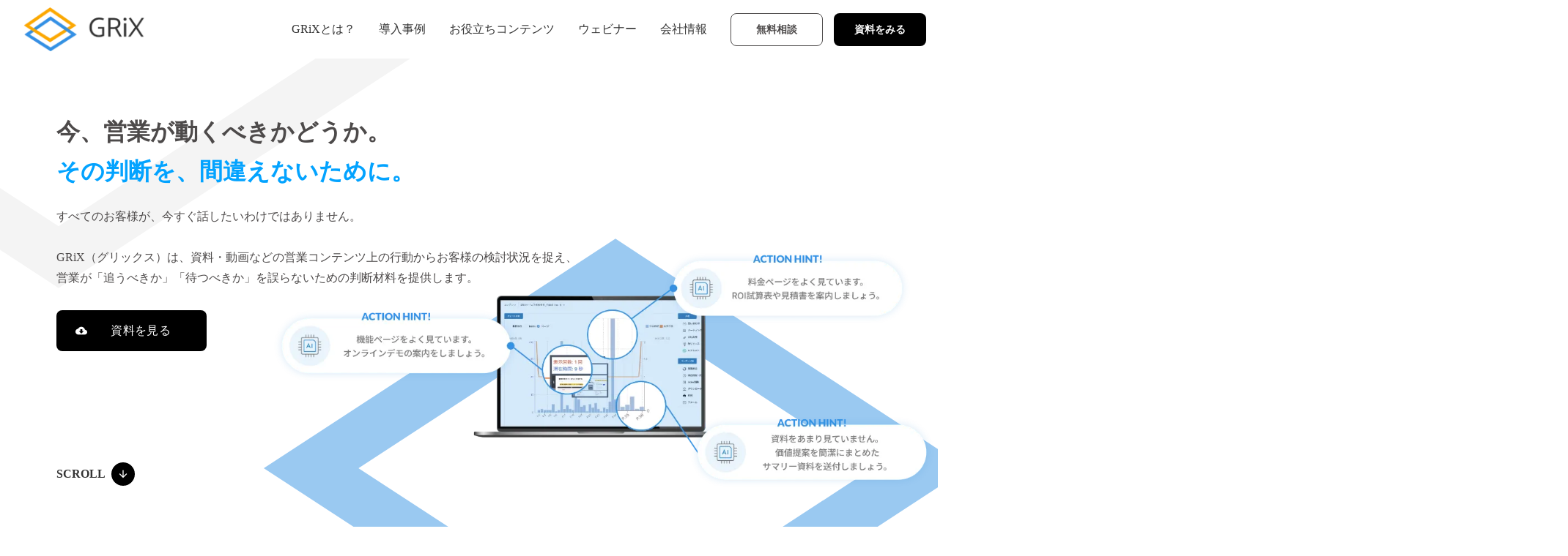

--- FILE ---
content_type: text/html;charset=utf-8
request_url: https://www.aimytech.co.jp/sales
body_size: 39884
content:
<!DOCTYPE html>
<html lang="ja">
<head><meta charset="utf-8">
<meta name="viewport" content="width=device-width, initial-scale=1">
<title>GRiX（グリックス）｜資料送付後、追うべきか／待つべきかを判断できる営業支援ツール</title>
<link rel="preconnect" href="https://fonts.gstatic.com" crossorigin>
<meta name="generator" content="Studio.Design">
<meta name="robots" content="all">
<meta property="og:site_name" content="GRiX ｜全て商談をより&quot;なめらか&quot;に。">
<meta property="og:title" content="GRiX（グリックス）｜資料送付後、追うべきか／待つべきかを判断できる営業支援ツール">
<meta property="og:image" content="https://storage.googleapis.com/production-os-assets/assets/cb8efe76-2200-46a2-a037-4a0b43c44484">
<meta property="og:description" content="GRiX（グリックス）は、資料や動画を送ったあとに、お客様がどこまで検討しているかをもとに、今、追うべきか／待つべきかを判断できる営業支援ツールです。">
<meta property="og:type" content="website">
<meta name="description" content="GRiX（グリックス）は、資料や動画を送ったあとに、お客様がどこまで検討しているかをもとに、今、追うべきか／待つべきかを判断できる営業支援ツールです。">
<meta property="twitter:card" content="summary_large_image">
<meta property="twitter:image" content="https://storage.googleapis.com/production-os-assets/assets/cb8efe76-2200-46a2-a037-4a0b43c44484">
<meta name="apple-mobile-web-app-title" content="GRiX（グリックス）｜資料送付後、追うべきか／待つべきかを判断できる営業支援ツール">
<meta name="format-detection" content="telephone=no,email=no,address=no">
<meta name="chrome" content="nointentdetection">
<meta property="og:url" content="/sales">
<link rel="icon" type="image/png" href="https://storage.googleapis.com/production-os-assets/assets/2b0f27d2-551b-4776-a110-cf81192a79b8" data-hid="2c9d455">
<link rel="apple-touch-icon" type="image/png" href="https://storage.googleapis.com/production-os-assets/assets/2b0f27d2-551b-4776-a110-cf81192a79b8" data-hid="74ef90c">
<meta content="ifGlV9PPgEq87sAnwrLTOfTmAAKqMWY2lpqh1yWmixs" name="google-site-verification">
<script src="https://r.moshimo.com/af/r/maftag.js" data-hid="3b10d34"></script><link rel="modulepreload" as="script" crossorigin href="/_nuxt/entry.98227f41.js"><link rel="preload" as="style" href="/_nuxt/entry.be326413.css"><link rel="prefetch" as="image" type="image/svg+xml" href="/_nuxt/close_circle.c7480f3c.svg"><link rel="prefetch" as="image" type="image/svg+xml" href="/_nuxt/round_check.0ebac23f.svg"><link rel="prefetch" as="script" crossorigin href="/_nuxt/LottieRenderer.ac4e2a82.js"><link rel="prefetch" as="script" crossorigin href="/_nuxt/error-404.115a548b.js"><link rel="prefetch" as="script" crossorigin href="/_nuxt/error-500.4f91b1bb.js"><link rel="stylesheet" href="/_nuxt/entry.be326413.css"><style>.page-enter-active{transition:.6s cubic-bezier(.4,.4,0,1)}.page-leave-active{transition:.3s cubic-bezier(.4,.4,0,1)}.page-enter-from,.page-leave-to{opacity:0}</style><style>:root{--rebranding-loading-bg:#e5e5e5;--rebranding-loading-bar:#222}</style><style>.app[data-v-d12de11f]{align-items:center;flex-direction:column;height:100%;justify-content:center;width:100%}.title[data-v-d12de11f]{font-size:34px;font-weight:300;letter-spacing:2.45px;line-height:30px;margin:30px}</style><style>/*! * Font Awesome Free 6.4.2 by @fontawesome - https://fontawesome.com * License - https://fontawesome.com/license/free (Icons: CC BY 4.0, Fonts: SIL OFL 1.1, Code: MIT License) * Copyright 2023 Fonticons, Inc. */.fa-brands,.fa-solid{-moz-osx-font-smoothing:grayscale;-webkit-font-smoothing:antialiased;--fa-display:inline-flex;align-items:center;display:var(--fa-display,inline-block);font-style:normal;font-variant:normal;justify-content:center;line-height:1;text-rendering:auto}.fa-solid{font-family:Font Awesome\ 6 Free;font-weight:900}.fa-brands{font-family:Font Awesome\ 6 Brands;font-weight:400}:host,:root{--fa-style-family-classic:"Font Awesome 6 Free";--fa-font-solid:normal 900 1em/1 "Font Awesome 6 Free";--fa-style-family-brands:"Font Awesome 6 Brands";--fa-font-brands:normal 400 1em/1 "Font Awesome 6 Brands"}@font-face{font-display:block;font-family:Font Awesome\ 6 Free;font-style:normal;font-weight:900;src:url(https://storage.googleapis.com/production-os-assets/assets/fontawesome/1629704621943/6.4.2/webfonts/fa-solid-900.woff2) format("woff2"),url(https://storage.googleapis.com/production-os-assets/assets/fontawesome/1629704621943/6.4.2/webfonts/fa-solid-900.ttf) format("truetype")}@font-face{font-display:block;font-family:Font Awesome\ 6 Brands;font-style:normal;font-weight:400;src:url(https://storage.googleapis.com/production-os-assets/assets/fontawesome/1629704621943/6.4.2/webfonts/fa-brands-400.woff2) format("woff2"),url(https://storage.googleapis.com/production-os-assets/assets/fontawesome/1629704621943/6.4.2/webfonts/fa-brands-400.ttf) format("truetype")}</style><style>.spinner[data-v-36413753]{animation:loading-spin-36413753 1s linear infinite;height:16px;pointer-events:none;width:16px}.spinner[data-v-36413753]:before{border-bottom:2px solid transparent;border-right:2px solid transparent;border-color:transparent currentcolor currentcolor transparent;border-style:solid;border-width:2px;opacity:.2}.spinner[data-v-36413753]:after,.spinner[data-v-36413753]:before{border-radius:50%;box-sizing:border-box;content:"";height:100%;position:absolute;width:100%}.spinner[data-v-36413753]:after{border-left:2px solid transparent;border-top:2px solid transparent;border-color:currentcolor transparent transparent currentcolor;border-style:solid;border-width:2px;opacity:1}@keyframes loading-spin-36413753{0%{transform:rotate(0deg)}to{transform:rotate(1turn)}}</style><style>.design-canvas__modal{height:100%;pointer-events:none;position:fixed;transition:none;width:100%;z-index:2}.design-canvas__modal:focus{outline:none}.design-canvas__modal.v-enter-active .studio-canvas,.design-canvas__modal.v-leave-active,.design-canvas__modal.v-leave-active .studio-canvas{transition:.4s cubic-bezier(.4,.4,0,1)}.design-canvas__modal.v-enter-active .studio-canvas *,.design-canvas__modal.v-leave-active .studio-canvas *{transition:none!important}.design-canvas__modal.isNone{transition:none}.design-canvas__modal .design-canvas__modal__base{height:100%;left:0;pointer-events:auto;position:fixed;top:0;transition:.4s cubic-bezier(.4,.4,0,1);width:100%;z-index:-1}.design-canvas__modal .studio-canvas{height:100%;pointer-events:none}.design-canvas__modal .studio-canvas>*{background:none!important;pointer-events:none}</style><style>.LoadMoreAnnouncer[data-v-4f7a7294]{height:1px;margin:-1px;overflow:hidden;padding:0;position:absolute;width:1px;clip:rect(0,0,0,0);border-width:0;white-space:nowrap}</style><style>.TitleAnnouncer[data-v-692a2727]{height:1px;margin:-1px;overflow:hidden;padding:0;position:absolute;width:1px;clip:rect(0,0,0,0);border-width:0;white-space:nowrap}</style><style>.publish-studio-style[data-v-4493fe55]{transition:.4s cubic-bezier(.4,.4,0,1)}</style><style>.product-font-style[data-v-51f515bd]{transition:.4s cubic-bezier(.4,.4,0,1)}</style><style>@font-face{font-family:grandam;font-style:normal;font-weight:400;src:url(https://storage.googleapis.com/studio-front/fonts/grandam.ttf) format("truetype")}@font-face{font-family:Material Icons;font-style:normal;font-weight:400;src:url(https://storage.googleapis.com/production-os-assets/assets/material-icons/1629704621943/MaterialIcons-Regular.eot);src:local("Material Icons"),local("MaterialIcons-Regular"),url(https://storage.googleapis.com/production-os-assets/assets/material-icons/1629704621943/MaterialIcons-Regular.woff2) format("woff2"),url(https://storage.googleapis.com/production-os-assets/assets/material-icons/1629704621943/MaterialIcons-Regular.woff) format("woff"),url(https://storage.googleapis.com/production-os-assets/assets/material-icons/1629704621943/MaterialIcons-Regular.ttf) format("truetype")}.StudioCanvas{display:flex;height:auto;min-height:100dvh}.StudioCanvas>.sd{min-height:100dvh;overflow:clip}a,abbr,address,article,aside,audio,b,blockquote,body,button,canvas,caption,cite,code,dd,del,details,dfn,div,dl,dt,em,fieldset,figcaption,figure,footer,form,h1,h2,h3,h4,h5,h6,header,hgroup,html,i,iframe,img,input,ins,kbd,label,legend,li,main,mark,menu,nav,object,ol,p,pre,q,samp,section,select,small,span,strong,sub,summary,sup,table,tbody,td,textarea,tfoot,th,thead,time,tr,ul,var,video{border:0;font-family:sans-serif;line-height:1;list-style:none;margin:0;padding:0;text-decoration:none;-webkit-font-smoothing:antialiased;-webkit-backface-visibility:hidden;box-sizing:border-box;color:#333;transition:.3s cubic-bezier(.4,.4,0,1);word-spacing:1px}a:focus:not(:focus-visible),button:focus:not(:focus-visible),summary:focus:not(:focus-visible){outline:none}nav ul{list-style:none}blockquote,q{quotes:none}blockquote:after,blockquote:before,q:after,q:before{content:none}a,button{background:transparent;font-size:100%;margin:0;padding:0;vertical-align:baseline}ins{text-decoration:none}ins,mark{background-color:#ff9;color:#000}mark{font-style:italic;font-weight:700}del{text-decoration:line-through}abbr[title],dfn[title]{border-bottom:1px dotted;cursor:help}table{border-collapse:collapse;border-spacing:0}hr{border:0;border-top:1px solid #ccc;display:block;height:1px;margin:1em 0;padding:0}input,select{vertical-align:middle}textarea{resize:none}.clearfix:after{clear:both;content:"";display:block}[slot=after] button{overflow-anchor:none}</style><style>.sd{flex-wrap:nowrap;max-width:100%;pointer-events:all;z-index:0;-webkit-overflow-scrolling:touch;align-content:center;align-items:center;display:flex;flex:none;flex-direction:column;position:relative}.sd::-webkit-scrollbar{display:none}.sd,.sd.richText *{transition-property:all,--g-angle,--g-color-0,--g-position-0,--g-color-1,--g-position-1,--g-color-2,--g-position-2,--g-color-3,--g-position-3,--g-color-4,--g-position-4,--g-color-5,--g-position-5,--g-color-6,--g-position-6,--g-color-7,--g-position-7,--g-color-8,--g-position-8,--g-color-9,--g-position-9,--g-color-10,--g-position-10,--g-color-11,--g-position-11}input.sd,textarea.sd{align-content:normal}.sd[tabindex]:focus{outline:none}.sd[tabindex]:focus-visible{outline:1px solid;outline-color:Highlight;outline-color:-webkit-focus-ring-color}input[type=email],input[type=tel],input[type=text],select,textarea{-webkit-appearance:none}select{cursor:pointer}.frame{display:block;overflow:hidden}.frame>iframe{height:100%;width:100%}.frame .formrun-embed>iframe:not(:first-child){display:none!important}.image{position:relative}.image:before{background-position:50%;background-size:cover;border-radius:inherit;content:"";height:100%;left:0;pointer-events:none;position:absolute;top:0;transition:inherit;width:100%;z-index:-2}.sd.file{cursor:pointer;flex-direction:row;outline:2px solid transparent;outline-offset:-1px;overflow-wrap:anywhere;word-break:break-word}.sd.file:focus-within{outline-color:Highlight;outline-color:-webkit-focus-ring-color}.file>input[type=file]{opacity:0;pointer-events:none;position:absolute}.sd.text,.sd:where(.icon){align-content:center;align-items:center;display:flex;flex-direction:row;justify-content:center;overflow:visible;overflow-wrap:anywhere;word-break:break-word}.sd:where(.icon.fa){display:inline-flex}.material-icons{align-items:center;display:inline-flex;font-family:Material Icons;font-size:24px;font-style:normal;font-weight:400;justify-content:center;letter-spacing:normal;line-height:1;text-transform:none;white-space:nowrap;word-wrap:normal;direction:ltr;text-rendering:optimizeLegibility;-webkit-font-smoothing:antialiased}.sd:where(.icon.material-symbols){align-items:center;display:flex;font-style:normal;font-variation-settings:"FILL" var(--symbol-fill,0),"wght" var(--symbol-weight,400);justify-content:center;min-height:1em;min-width:1em}.sd.material-symbols-outlined{font-family:Material Symbols Outlined}.sd.material-symbols-rounded{font-family:Material Symbols Rounded}.sd.material-symbols-sharp{font-family:Material Symbols Sharp}.sd.material-symbols-weight-100{--symbol-weight:100}.sd.material-symbols-weight-200{--symbol-weight:200}.sd.material-symbols-weight-300{--symbol-weight:300}.sd.material-symbols-weight-400{--symbol-weight:400}.sd.material-symbols-weight-500{--symbol-weight:500}.sd.material-symbols-weight-600{--symbol-weight:600}.sd.material-symbols-weight-700{--symbol-weight:700}.sd.material-symbols-fill{--symbol-fill:1}a,a.icon,a.text{-webkit-tap-highlight-color:rgba(0,0,0,.15)}.fixed{z-index:2}.sticky{z-index:1}.button{transition:.4s cubic-bezier(.4,.4,0,1)}.button,.link{cursor:pointer}.submitLoading{opacity:.5!important;pointer-events:none!important}.richText{display:block;word-break:break-word}.richText [data-thread],.richText a,.richText blockquote,.richText em,.richText h1,.richText h2,.richText h3,.richText h4,.richText li,.richText ol,.richText p,.richText p>code,.richText pre,.richText pre>code,.richText s,.richText strong,.richText table tbody,.richText table tbody tr,.richText table tbody tr>td,.richText table tbody tr>th,.richText u,.richText ul{backface-visibility:visible;color:inherit;font-family:inherit;font-size:inherit;font-style:inherit;font-weight:inherit;letter-spacing:inherit;line-height:inherit;text-align:inherit}.richText p{display:block;margin:10px 0}.richText>p{min-height:1em}.richText img,.richText video{height:auto;max-width:100%;vertical-align:bottom}.richText h1{display:block;font-size:3em;font-weight:700;margin:20px 0}.richText h2{font-size:2em}.richText h2,.richText h3{display:block;font-weight:700;margin:10px 0}.richText h3{font-size:1em}.richText h4,.richText h5{font-weight:600}.richText h4,.richText h5,.richText h6{display:block;font-size:1em;margin:10px 0}.richText h6{font-weight:500}.richText [data-type=table]{overflow-x:auto}.richText [data-type=table] p{white-space:pre-line;word-break:break-all}.richText table{border:1px solid #f2f2f2;border-collapse:collapse;border-spacing:unset;color:#1a1a1a;font-size:14px;line-height:1.4;margin:10px 0;table-layout:auto}.richText table tr th{background:hsla(0,0%,96%,.5)}.richText table tr td,.richText table tr th{border:1px solid #f2f2f2;max-width:240px;min-width:100px;padding:12px}.richText table tr td p,.richText table tr th p{margin:0}.richText blockquote{border-left:3px solid rgba(0,0,0,.15);font-style:italic;margin:10px 0;padding:10px 15px}.richText [data-type=embed_code]{margin:20px 0;position:relative}.richText [data-type=embed_code]>.height-adjuster>.wrapper{position:relative}.richText [data-type=embed_code]>.height-adjuster>.wrapper[style*=padding-top] iframe{height:100%;left:0;position:absolute;top:0;width:100%}.richText [data-type=embed_code][data-embed-sandbox=true]{display:block;overflow:hidden}.richText [data-type=embed_code][data-embed-code-type=instagram]>.height-adjuster>.wrapper[style*=padding-top]{padding-top:100%}.richText [data-type=embed_code][data-embed-code-type=instagram]>.height-adjuster>.wrapper[style*=padding-top] blockquote{height:100%;left:0;overflow:hidden;position:absolute;top:0;width:100%}.richText [data-type=embed_code][data-embed-code-type=codepen]>.height-adjuster>.wrapper{padding-top:50%}.richText [data-type=embed_code][data-embed-code-type=codepen]>.height-adjuster>.wrapper iframe{height:100%;left:0;position:absolute;top:0;width:100%}.richText [data-type=embed_code][data-embed-code-type=slideshare]>.height-adjuster>.wrapper{padding-top:56.25%}.richText [data-type=embed_code][data-embed-code-type=slideshare]>.height-adjuster>.wrapper iframe{height:100%;left:0;position:absolute;top:0;width:100%}.richText [data-type=embed_code][data-embed-code-type=speakerdeck]>.height-adjuster>.wrapper{padding-top:56.25%}.richText [data-type=embed_code][data-embed-code-type=speakerdeck]>.height-adjuster>.wrapper iframe{height:100%;left:0;position:absolute;top:0;width:100%}.richText [data-type=embed_code][data-embed-code-type=snapwidget]>.height-adjuster>.wrapper{padding-top:30%}.richText [data-type=embed_code][data-embed-code-type=snapwidget]>.height-adjuster>.wrapper iframe{height:100%;left:0;position:absolute;top:0;width:100%}.richText [data-type=embed_code][data-embed-code-type=firework]>.height-adjuster>.wrapper fw-embed-feed{-webkit-user-select:none;-moz-user-select:none;user-select:none}.richText [data-type=embed_code_empty]{display:none}.richText ul{margin:0 0 0 20px}.richText ul li{list-style:disc;margin:10px 0}.richText ul li p{margin:0}.richText ol{margin:0 0 0 20px}.richText ol li{list-style:decimal;margin:10px 0}.richText ol li p{margin:0}.richText hr{border-top:1px solid #ccc;margin:10px 0}.richText p>code{background:#eee;border:1px solid rgba(0,0,0,.1);border-radius:6px;display:inline;margin:2px;padding:0 5px}.richText pre{background:#eee;border-radius:6px;font-family:Menlo,Monaco,Courier New,monospace;margin:20px 0;padding:25px 35px;white-space:pre-wrap}.richText pre code{border:none;padding:0}.richText strong{color:inherit;display:inline;font-family:inherit;font-weight:900}.richText em{font-style:italic}.richText a,.richText u{text-decoration:underline}.richText a{color:#007cff;display:inline}.richText s{text-decoration:line-through}.richText [data-type=table_of_contents]{background-color:#f5f5f5;border-radius:2px;color:#616161;font-size:16px;list-style:none;margin:0;padding:24px 24px 8px;text-decoration:underline}.richText [data-type=table_of_contents] .toc_list{margin:0}.richText [data-type=table_of_contents] .toc_item{color:currentColor;font-size:inherit!important;font-weight:inherit;list-style:none}.richText [data-type=table_of_contents] .toc_item>a{border:none;color:currentColor;font-size:inherit!important;font-weight:inherit;text-decoration:none}.richText [data-type=table_of_contents] .toc_item>a:hover{opacity:.7}.richText [data-type=table_of_contents] .toc_item--1{margin:0 0 16px}.richText [data-type=table_of_contents] .toc_item--2{margin:0 0 16px;padding-left:2rem}.richText [data-type=table_of_contents] .toc_item--3{margin:0 0 16px;padding-left:4rem}.sd.section{align-content:center!important;align-items:center!important;flex-direction:column!important;flex-wrap:nowrap!important;height:auto!important;max-width:100%!important;padding:0!important;width:100%!important}.sd.section-inner{position:static!important}@property --g-angle{syntax:"<angle>";inherits:false;initial-value:180deg}@property --g-color-0{syntax:"<color>";inherits:false;initial-value:transparent}@property --g-position-0{syntax:"<percentage>";inherits:false;initial-value:.01%}@property --g-color-1{syntax:"<color>";inherits:false;initial-value:transparent}@property --g-position-1{syntax:"<percentage>";inherits:false;initial-value:100%}@property --g-color-2{syntax:"<color>";inherits:false;initial-value:transparent}@property --g-position-2{syntax:"<percentage>";inherits:false;initial-value:100%}@property --g-color-3{syntax:"<color>";inherits:false;initial-value:transparent}@property --g-position-3{syntax:"<percentage>";inherits:false;initial-value:100%}@property --g-color-4{syntax:"<color>";inherits:false;initial-value:transparent}@property --g-position-4{syntax:"<percentage>";inherits:false;initial-value:100%}@property --g-color-5{syntax:"<color>";inherits:false;initial-value:transparent}@property --g-position-5{syntax:"<percentage>";inherits:false;initial-value:100%}@property --g-color-6{syntax:"<color>";inherits:false;initial-value:transparent}@property --g-position-6{syntax:"<percentage>";inherits:false;initial-value:100%}@property --g-color-7{syntax:"<color>";inherits:false;initial-value:transparent}@property --g-position-7{syntax:"<percentage>";inherits:false;initial-value:100%}@property --g-color-8{syntax:"<color>";inherits:false;initial-value:transparent}@property --g-position-8{syntax:"<percentage>";inherits:false;initial-value:100%}@property --g-color-9{syntax:"<color>";inherits:false;initial-value:transparent}@property --g-position-9{syntax:"<percentage>";inherits:false;initial-value:100%}@property --g-color-10{syntax:"<color>";inherits:false;initial-value:transparent}@property --g-position-10{syntax:"<percentage>";inherits:false;initial-value:100%}@property --g-color-11{syntax:"<color>";inherits:false;initial-value:transparent}@property --g-position-11{syntax:"<percentage>";inherits:false;initial-value:100%}</style><style>.snackbar[data-v-3129703d]{align-items:center;background:#fff;border:1px solid #ededed;border-radius:6px;box-shadow:0 16px 48px -8px rgba(0,0,0,.08),0 10px 25px -5px rgba(0,0,0,.11);display:flex;flex-direction:row;gap:8px;justify-content:space-between;left:50%;max-width:90vw;padding:16px 20px;position:fixed;top:32px;transform:translateX(-50%);-webkit-user-select:none;-moz-user-select:none;user-select:none;width:480px;z-index:9999}.snackbar.v-enter-active[data-v-3129703d],.snackbar.v-leave-active[data-v-3129703d]{transition:.4s cubic-bezier(.4,.4,0,1)}.snackbar.v-enter-from[data-v-3129703d],.snackbar.v-leave-to[data-v-3129703d]{opacity:0;transform:translate(-50%,-10px)}.snackbar .convey[data-v-3129703d]{align-items:center;display:flex;flex-direction:row;gap:8px;padding:0}.snackbar .convey .icon[data-v-3129703d]{background-position:50%;background-repeat:no-repeat;flex-shrink:0;height:24px;width:24px}.snackbar .convey .message[data-v-3129703d]{font-size:14px;font-style:normal;font-weight:400;line-height:20px;white-space:pre-line}.snackbar .convey.error .icon[data-v-3129703d]{background-image:url(/_nuxt/close_circle.c7480f3c.svg)}.snackbar .convey.error .message[data-v-3129703d]{color:#f84f65}.snackbar .convey.success .icon[data-v-3129703d]{background-image:url(/_nuxt/round_check.0ebac23f.svg)}.snackbar .convey.success .message[data-v-3129703d]{color:#111}.snackbar .button[data-v-3129703d]{align-items:center;border-radius:40px;color:#4b9cfb;display:flex;flex-shrink:0;font-family:Inter;font-size:12px;font-style:normal;font-weight:700;justify-content:center;line-height:16px;padding:4px 8px}.snackbar .button[data-v-3129703d]:hover{background:#f5f5f5}</style><style>a[data-v-160f89c6]{align-items:center;border-radius:4px;bottom:20px;height:20px;justify-content:center;left:20px;perspective:300px;position:fixed;transition:0s linear;width:84px;z-index:2000}@media (hover:hover){a[data-v-160f89c6]{transition:.4s cubic-bezier(.4,.4,0,1);will-change:width,height}a[data-v-160f89c6]:hover{height:32px;width:200px}}[data-v-160f89c6] .custom-fill path{fill:var(--234b47e2)}.fade-enter-active[data-v-160f89c6],.fade-leave-active[data-v-160f89c6]{position:absolute;transform:translateZ(0);transition:opacity .3s cubic-bezier(.4,.4,0,1);will-change:opacity,transform}.fade-enter-from[data-v-160f89c6],.fade-leave-to[data-v-160f89c6]{opacity:0}</style></head>
<body ><div id="__nuxt"><div><span></span><span></span><!----></div></div><script type="application/json" id="__NUXT_DATA__" data-ssr="true">[["Reactive",1],{"data":2,"state":4,"_errors":5,"serverRendered":6,"path":7,"pinia":8},{"dynamicDatasales":3},null,{},{"dynamicDatasales":3},true,"/sales",{"cmsContentStore":9,"indexStore":12,"projectStore":15,"productStore":43,"pageHeadStore":461},{"listContentsMap":10,"contentMap":11},["Map"],["Map"],{"routeType":13,"host":14},"publish","www.aimytech.co.jp",{"project":16},{"id":17,"name":18,"type":19,"customDomain":20,"iconImage":20,"coverImage":21,"displayBadge":22,"integrations":23,"snapshot_path":41,"snapshot_id":42,"recaptchaSiteKey":-1},"BRO3LovMqD","AimyTech株式会社","web","","https://storage.googleapis.com/production-os-assets/assets/5f8f189a-2fe9-4b80-b638-987f6bda78fa",false,[24,26,29,32,35,38],{"integration_name":25,"code":20},"channel",{"integration_name":27,"code":28},"custom-code","true",{"integration_name":30,"code":31},"google-tag-manager","GTM-KJXG735",{"integration_name":33,"code":34},"hubspot-tracking","21048296",{"integration_name":36,"code":37},"search-console","ifGlV9PPgEq87sAnwrLTOfTmAAKqMWY2lpqh1yWmixs",{"integration_name":39,"code":40},"typesquare","unused","https://storage.googleapis.com/studio-publish/projects/BRO3LovMqD/YWyQA5r2WM/","YWyQA5r2WM",{"product":44,"isLoaded":6,"selectedModalIds":458,"redirectPage":3,"isInitializedRSS":22,"pageViewMap":459,"symbolViewMap":460},{"breakPoints":45,"colors":58,"fonts":59,"head":137,"info":164,"pages":171,"resources":365,"symbols":369,"style":394,"styleVars":396,"enablePassword":22,"classes":455,"publishedUid":457},[46,49,52,55],{"maxWidth":47,"name":48},428,"mobile",{"maxWidth":50,"name":51},360,"mini",{"maxWidth":53,"name":54},1140,"small",{"maxWidth":56,"name":57},840,"tablet",[],[60,73,83,93,98,102,107,109,115,120,128,132],{"family":61,"subsets":62,"variants":65,"vendor":72},"Noto Sans JP",[63,64],"japanese","latin",[66,67,68,69,70,71],"100","300","regular","500","700","900","google",{"family":74,"subsets":75,"variants":77,"vendor":72},"Lato",[64,76],"latin-ext",[66,78,67,79,68,80,70,81,71,82],"100italic","300italic","italic","700italic","900italic",{"family":84,"subsets":85,"variants":91,"vendor":72},"Roboto",[86,87,88,89,64,76,90],"cyrillic","cyrillic-ext","greek","greek-ext","vietnamese",[66,78,67,79,68,80,69,92,70,81,71,82],"500italic",{"family":94,"subsets":95,"variants":96,"vendor":72},"Domine",[64,76],[68,69,97,70],"600",{"family":99,"subsets":100,"variants":101,"vendor":72},"Shadows Into Light Two",[64,76],[68],{"family":103,"variants":104,"vendor":106},"grandam",[105],"400","custom",{"family":108,"vendor":39},"秀英丸ゴシック L",{"family":110,"subsets":111,"variants":112,"vendor":72},"Inter",[86,87,88,89,64,76,90],[66,113,67,68,69,97,70,114,71],"200","800",{"family":116,"subsets":117,"variants":119,"vendor":72},"Catamaran",[64,76,118],"tamil",[66,113,67,68,69,97,70,114,71],{"family":121,"subsets":122,"variants":124,"vendor":72},"Poppins",[123,64,76],"devanagari",[66,78,113,125,67,79,68,80,69,92,97,126,70,81,114,127,71,82],"200italic","600italic","800italic",{"family":129,"subsets":130,"variants":131,"vendor":72},"ABeeZee",[64,76],[68,80],{"family":133,"subsets":134,"variants":136,"vendor":72},"Open Sans",[86,87,88,89,135,64,76,90],"hebrew",[67,68,69,97,70,114,79,80,92,126,81,127],{"customCode":138,"favicon":158,"lang":159,"meta":160,"title":163},{"headEnd":139},[140,149],{"memo":141,"src":142,"tags":143,"uuid":148},"r.moshimo.com","\u003Cscript src=\"https://r.moshimo.com/af/r/maftag.js\">\u003C/script>",[144],{"tagName":145,"attrs":146,"children":20},"script",{"src":147},"https://r.moshimo.com/af/r/maftag.js","b38b73d7-08b5-40e1-a330-747fd458ce9e",{"memo":150,"src":151,"tags":152,"uuid":157},"New Code 4","\u003Cmeta name=\"google-site-verification\" content=\"ifGlV9PPgEq87sAnwrLTOfTmAAKqMWY2lpqh1yWmixs\" />",[153],{"attrs":154,"tagName":156},{"content":37,"name":155},"google-site-verification","meta","30e63d54-ce02-448c-a193-6ae5bb40a894","https://storage.googleapis.com/production-os-assets/assets/2b0f27d2-551b-4776-a110-cf81192a79b8","ja",{"description":161,"og:image":162},"AimyTech(エイミーテック)は、テクノロジーを通してバイヤーの購買活動、セラーの営業活動、両方のメリットを追求します。","https://storage.googleapis.com/production-os-assets/assets/cb8efe76-2200-46a2-a037-4a0b43c44484","GRiX ｜全て商談をより\"なめらか\"に。",{"baseWidth":165,"created_at":166,"screen":167,"type":19,"updated_at":169,"version":170},1280,1518591100346,{"baseWidth":165,"height":168,"isAutoHeight":22,"width":165,"workingState":22},600,1518792996878,"4.1.9",[172,181,209,219,242,248,255,261,270,278,283,287,291,295,299,303,307,311,315,327,334,342,349,356],{"head":173,"id":177,"type":178,"uuid":179,"symbolIds":180},{"meta":174,"title":176},{"description":175},"GRiX（グリックス）は、資料や動画を送ったあとに、お客様がどこまで検討しているかをもとに、今、追うべきか／待つべきかを判断できる営業支援ツールです。","GRiX（グリックス）｜資料送付後、追うべきか／待つべきかを判断できる営業支援ツール","grix","page","146958d4-5509-4ea2-9fab-bb70c19ad61b",[],{"head":182,"id":206,"type":178,"uuid":207,"symbolIds":208},{"customCode":183,"meta":203,"title":205},{"bodyEnd":184,"headEnd":188},[185],{"memo":20,"src":186,"uuid":187},"\u003Cscript src=\"https://r.moshimo.com/af/r/result.js?p_id=5810&pc_id=16097&m_v=abc\" id=\"msmaf\">\u003C/script>\n\u003Cnoscript>\u003Cimg src=\"https://r.moshimo.com/af/r/result?p_id=5810&pc_id=16097&m_v=abc\" width=\"1\" height=\"1\" alt=\"\">\u003C/noscript>","1e1c76ac-de03-43f9-b3d7-0c9046a98644",[189,196],{"memo":190,"src":191,"tags":192,"uuid":195},"New Code 1","\u003C!-- Google tag (gtag.js) event -->\n\u003Cscript>\n  gtag('event', 'conversion_event_submit_lead_form', {\n    // \u003Cevent_parameters>\n  });\n\u003C/script>\n",[193],{"children":194,"tagName":145},"gtag('event', 'conversion_event_submit_lead_form', {\n    // \u003Cevent_parameters>\n  });","f3c5cdc0-82b0-4552-8389-a8c577f9486f",{"memo":197,"src":198,"tags":199,"uuid":202},"New Code 2","\u003C!-- Google tag (gtag.js) event -->\n\u003Cscript>\n  gtag('event', 'conversion_event_purchase', {\n    // \u003Cevent_parameters>\n  });\n\u003C/script>\n",[200],{"children":201,"tagName":145},"gtag('event', 'conversion_event_purchase', {\n    // \u003Cevent_parameters>\n  });","46c62346-2ed5-4654-a4b7-3b0899849dbf",{"robots":204},"noindex","GRiX（グリックス）| 営業しなくても、お客様の検討状況が分かる。","grix/contact-completed","1ab3dc0f-725d-4d9f-af17-14adfc80d845",[],{"head":210,"id":215,"type":178,"uuid":216,"symbolIds":217},{"meta":211,"title":214},{"description":212,"og:image":213},"独自のコンテンツ追客ツール『GRiX』をフル活用して、 ただのアポではなく、受注確度の高い\"有効”商談を提供します。","https://storage.googleapis.com/production-os-assets/assets/02060dde-e8ce-4427-81a7-6bdfc7e3bbc6","GRiX Pro | \"有効商談\"にコミットするインサイドセールス代行","grix/grixpro","aa1aadd5-e5a7-4553-9f99-8b1b27777c6c",[218],"a984f6c7-d248-40c2-b43c-3eef8e512764",{"head":220,"id":234,"type":178,"uuid":235,"symbolIds":236},{"customCode":221,"favicon":229,"meta":230,"title":233},{"headEnd":222},[223],{"memo":20,"src":224,"tags":225,"uuid":228},"\u003C!-- Google tag (gtag.js) event - delayed navigation helper -->\n\u003Cscript>\n  // Helper function to delay opening a URL until a gtag event is sent.\n  // Call it in response to an action that should navigate to a URL.\n  function gtagSendEvent(url) {\n    var callback = function () {\n      if (typeof url === 'string') {\n        window.location = url;\n      }\n    };\n    gtag('event', 'conversion_event_submit_lead_form', {\n      'event_callback': callback,\n      'event_timeout': 2000,\n      // \u003Cevent_parameters>\n    });\n    return false;\n  }\n\u003C/script>\n",[226],{"children":227,"tagName":145},"// Helper function to delay opening a URL until a gtag event is sent.\n  // Call it in response to an action that should navigate to a URL.\n  function gtagSendEvent(url) {\n    var callback = function () {\n      if (typeof url === 'string') {\n        window.location = url;\n      }\n    };\n    gtag('event', 'conversion_event_submit_lead_form', {\n      'event_callback': callback,\n      'event_timeout': 2000,\n      // \u003Cevent_parameters>\n    });\n    return false;\n  }","f34964bb-c3eb-436d-8d42-1b96facbea1a","https://storage.googleapis.com/production-os-assets/assets/7aedc0b0-ae93-444e-9c06-25a99e8bf983",{"description":231,"og:image":232},"GRiX（グリックス）は、オンライン化する購買活動を支援しながら顧客のエンゲージメントを増やし、顧客起点のアプローチを実現する新しい営業支援ツールです。","https://storage.googleapis.com/production-os-assets/assets/b7d1d556-8311-4f09-82ee-2b60ea3342e1","GRiX（グリックス）| 営業しなくても、 お客様の検討状況が分かる | 顧客行動可視化ツール「GRiX」","grix/ai-agent","27eba8f4-6c8e-4efe-813a-f79a37914434",[237,238,239,240,241],"d25fc81d-2362-4fc5-8651-dae76ce03c25","a43cae87-d448-4e3b-be37-7c183cc3018e","52d450a6-1e27-47a9-95e9-a62b1880e5ea","65e51621-713a-4a5d-ac15-e929a92ef6d6","3ee669a5-7047-46de-a294-61e816466401",{"head":243,"id":245,"type":178,"uuid":246,"symbolIds":247},{"title":244},"お役立ちコンテンツ（一覧）","grix/contents","75779033-3ce3-4779-bc59-de1d8fdbe0bb",[],{"head":249,"id":252,"type":178,"uuid":253,"symbolIds":254},{"meta":250,"title":163},{"description":251},"AimyTech(エイミーテック)は、テクノロジーを通してバイヤー、セラー両方のメリットを追求します。","company","67067e3e-d3a6-480a-8c23-9b4787798455",[],{"head":256,"id":258,"type":178,"uuid":259,"symbolIds":260},{"title":257},"GRiX | 導入事例（一覧）","grix/usecase","8456ad7b-264f-497f-ac6a-04dbf39fd24e",[],{"head":262,"id":267,"type":178,"uuid":268,"symbolIds":269},{"meta":263,"title":266},{"description":264,"og:image":265},"AimyTech株式会社が開催するウェビナーの一覧を確認できます。","https://storage.googleapis.com/production-os-assets/assets/22c4931a-11ea-4254-b67c-9a0dcabaa2b5","GRiX | ウェビナー（一覧）","webinar","a6902266-a7d3-4aa5-8f01-8a221450dec8",[],{"head":271,"id":275,"type":178,"uuid":276,"symbolIds":277},{"meta":272,"title":274},{"og:image":273,"robots":204},"https://storage.googleapis.com/production-os-assets/assets/0b2ddb43-b0b8-4a89-8cf6-751fd228773f","GRiX | ウェビナー","webinar/completed","d321b319-9ad3-4bfd-b4c7-27bea749c6e6",[],{"id":279,"isCookieModal":22,"responsive":6,"type":280,"uuid":281,"symbolIds":282},"grix/menu","modal","95d91741-3317-48ef-81ad-6fcdb84d051c",[],{"id":284,"isCookieModal":22,"responsive":6,"type":280,"uuid":285,"symbolIds":286},"company/header","4ad5a526-1170-4343-9d63-2596d5399d9b",[],{"id":288,"isCookieModal":22,"responsive":6,"type":280,"uuid":289,"symbolIds":290},"company/mvv","30c459c8-74ab-4441-a2aa-957494a5eeb7",[],{"id":292,"isCookieModal":22,"responsive":6,"type":280,"uuid":293,"symbolIds":294},"grix/ai-agent/buyer1","d8efaeab-d186-4478-8840-528d7fc7c2b8",[],{"id":296,"isCookieModal":22,"responsive":6,"type":280,"uuid":297,"symbolIds":298},"grix/ai-agent/buyer3","9891b988-91a5-4f03-89c4-6f8efa5fd24b",[],{"id":300,"isCookieModal":22,"responsive":6,"type":280,"uuid":301,"symbolIds":302},"grix/ai-agent/buyer2","973657a8-e45e-4aa3-b630-bc3ae212d36f",[],{"id":304,"isCookieModal":22,"responsive":6,"type":280,"uuid":305,"symbolIds":306},"grix/ai-agent/issue3","ac697921-ba79-4582-a6d1-fd18b53a8bd2",[],{"id":308,"isCookieModal":22,"responsive":6,"type":280,"uuid":309,"symbolIds":310},"grix/ai-agent/issue2","fd6f9b4f-e3d1-4b8e-80e2-0e8a8cc0cc29",[],{"id":312,"isCookieModal":22,"responsive":6,"type":280,"uuid":313,"symbolIds":314},"grix/ai-agent/issue1","f33314ee-73b4-402f-876f-83926a30af75",[],{"cmsRequest":316,"head":319,"id":324,"type":178,"uuid":325,"symbolIds":326},{"contentSlug":317,"schemaKey":318},"{{$route.params.slug}}","JSrGxtAy",{"meta":320,"title":323},{"description":321,"og:image":322},"{{oEqJu_So}} ","{{cover}}","{{title}} ","grix/contents/:slug","f7e28892-b1c7-45fa-a6fb-287874176962",[],{"cmsRequest":328,"head":330,"id":331,"type":178,"uuid":332,"symbolIds":333},{"contentSlug":317,"schemaKey":329},"tags",{"title":244},"grix/contents/tags/:slug","36f65947-7872-456a-a702-7b08bf1c0e64",[],{"cmsRequest":335,"head":337,"id":339,"type":178,"uuid":340,"symbolIds":341},{"contentSlug":317,"schemaKey":336},"ZVqQf_Gn",{"title":338},"{{title}} / {{IOI3mhTU}} ","grix/usecase/:slug","e1af8c2e-5c5a-43cf-92dd-4ac4cdc14452",[],{"cmsRequest":343,"head":345,"id":346,"type":178,"uuid":347,"symbolIds":348},{"contentSlug":317,"schemaKey":344},"oWe0ATA5",{"title":257},"grix/usecase/tags/:slug","d6baf942-abca-45b6-b2f8-57ae2e2298c3",[],{"cmsRequest":350,"head":352,"id":353,"type":178,"uuid":354,"symbolIds":355},{"contentSlug":317,"schemaKey":351},"sUXscdA2",{"title":323},"company/news/:slug","e74eafd7-156e-406c-bf24-659499bcf63d",[],{"cmsRequest":357,"head":359,"id":362,"type":178,"uuid":363,"symbolIds":364},{"contentSlug":317,"schemaKey":358},"QNtXV5Gc",{"meta":360,"title":323},{"description":20,"og:image":361},"https://storage.googleapis.com/production-os-assets/assets/f432db79-ab9d-4df9-8d01-eb637214dfc2","webinar/:slug","b34903bc-5151-4198-b187-1097fd0a9239",[],{"rssList":366,"apiList":367,"cmsProjectId":368},[],[],"pZTBib1wEJq1NprV1qcL",[370,372,374,376,377,379,380,381,382,383,385,387,389,390,392],{"uuid":371},"48f649d3-4268-4ce8-b6c0-fc926df8f86c",{"uuid":373},"488cb1c2-cf72-4c28-b3fb-4674fa8b74f3",{"uuid":375},"ccbd7ce0-5603-4e34-acd0-6fb5a1fe67b8",{"uuid":237},{"uuid":378},"56a2a634-b5f8-4a6a-ac0d-688a6e3130ea",{"uuid":238},{"uuid":239},{"uuid":240},{"uuid":241},{"uuid":384},"0c45e3cb-ea24-4808-b03e-864b0ae0afe2",{"uuid":386},"23a8d333-6a25-4e23-a3bb-d1e84ab222c3",{"uuid":388},"8c065c90-5b3a-4950-9722-7227bf588c8b",{"uuid":218},{"uuid":391},"5aff562b-f91e-49ce-8d33-c2fc1132ffd8",{"uuid":393},"aee04a50-1bd4-4eaa-b149-d712b93397c3",{"fontFamily":395},[],{"color":397,"fontFamily":426},[398,402,406,409,412,415,418,422],{"key":399,"name":400,"value":401},"8aaf0542","Background","#f8f4eb",{"key":403,"name":404,"value":405},"d8a36da7","Paragraph","#ff5c00ff",{"key":407,"name":400,"value":408},"f0b4c6ab","linear-gradient(90deg, #ff5c00ff, #f174b0ff)",{"key":410,"name":404,"value":411},"929001b5","#FFFFFF",{"key":413,"name":404,"value":414},"bcb3dc5b","#797e87",{"key":416,"name":404,"value":417},"d4b07898","#4d4a4aff",{"key":419,"name":420,"value":421},"07b6cb86","New Color","linear-gradient(45deg,#FF0055,#F94CFF)",{"key":423,"name":424,"value":425},"3183711d","New Color (1)","#03a3ffff",[427,430,432,434,436,439,441,444,446,448,450,452],{"key":428,"name":20,"value":429},"b69a4cf5","'Noto Sans JP'",{"key":431,"name":20,"value":74},"c68845a4",{"key":433,"name":20,"value":84},"a394d9fa",{"key":435,"name":20,"value":94},"3c8218ba",{"key":437,"name":20,"value":438},"e6826b18","'Shadows Into Light Two'",{"key":440,"name":20,"value":103},"c0a14149",{"key":442,"name":20,"value":443},"38a0d7f5","'秀英丸ゴシック L'",{"key":445,"name":20,"value":110},"ffa4ad10",{"key":447,"name":20,"value":116},"32b23bc7",{"key":449,"name":20,"value":121},"0f9277e4",{"key":451,"name":20,"value":129},"ceadbd65",{"key":453,"name":20,"value":454},"82b649c8","'Open Sans'",{"typography":456},[],"20260116094303",[],{},["Map"],{"googleFontMap":462,"typesquareLoaded":22,"hasCustomFont":22,"materialSymbols":463},["Map"],[]]</script><script>window.__NUXT__={};window.__NUXT__.config={public:{apiBaseUrl:"https://api.studiodesignapp.com/api",cmsApiBaseUrl:"https://api.cms.studiodesignapp.com",previewBaseUrl:"https://preview.studio.site",facebookAppId:"569471266584583",firebaseApiKey:"AIzaSyBkjSUz89vvvl35U-EErvfHXLhsDakoNNg",firebaseProjectId:"studio-7e371",firebaseAuthDomain:"studio-7e371.firebaseapp.com",firebaseDatabaseURL:"https://studio-7e371.firebaseio.com",firebaseStorageBucket:"studio-7e371.appspot.com",firebaseMessagingSenderId:"373326844567",firebaseAppId:"1:389988806345:web:db757f2db74be8b3",studioDomain:".studio.site",studioPublishUrl:"https://storage.googleapis.com/studio-publish",studioPublishIndexUrl:"https://storage.googleapis.com/studio-publish-index",rssApiPath:"https://rss.studiodesignapp.com/rssConverter",embedSandboxDomain:".studioiframesandbox.com",apiProxyUrl:"https://studio-api-proxy-rajzgb4wwq-an.a.run.app",proxyApiBaseUrl:"",isDev:false,fontsApiBaseUrl:"https://fonts.studio.design",jwtCookieName:"jwt_token"},app:{baseURL:"/",buildAssetsDir:"/_nuxt/",cdnURL:""}}</script><script type="module" src="/_nuxt/entry.98227f41.js" crossorigin></script></body>
</html>

--- FILE ---
content_type: text/plain; charset=utf-8
request_url: https://analytics.studiodesignapp.com/event
body_size: -234
content:
Message published: 17814081502409506

--- FILE ---
content_type: image/svg+xml
request_url: https://storage.googleapis.com/studio-design-asset-files/projects/JgqeZ36dak/s-1245x1245_ed8606b7-199c-4e29-aa1d-d74b7853efaf.svg
body_size: -241
content:
<svg xmlns="http://www.w3.org/2000/svg" width="1244.508" height="1244.508" viewBox="0 0 1244.508 1244.508">
  <path id="square_f" d="M110.008,110.008,221.425,641.6l531.6,111.417L641.6,221.425l-531.6-111.417M-8.485-8.485,719.034,144l152.48,727.52L144,719.034Z" transform="translate(12 622.254) rotate(-45)" fill="#f4f4f4"/>
</svg>


--- FILE ---
content_type: image/svg+xml
request_url: https://storage.googleapis.com/studio-design-asset-files/projects/JgqeZ36dak/s-1245x1245_cc62d737-9c77-41be-b4cb-403917ac9344.svg
body_size: -256
content:
<svg xmlns="http://www.w3.org/2000/svg" width="1244.508" height="1244.508" viewBox="0 0 1244.508 1244.508">
  <path id="square_y" d="M110.008,110.008,221.425,641.6l531.6,111.417L641.6,221.425l-531.6-111.417M-8.485-8.485,719.034,144l152.48,727.52L144,719.034Z" transform="translate(12 622.254) rotate(-45)" fill="#3492e3"/>
</svg>


--- FILE ---
content_type: image/svg+xml
request_url: https://storage.googleapis.com/studio-design-asset-files/projects/JgqeZ36dak/s-2086x2245_5089b7cb-f8cf-4ae0-9963-4bdd6ce59735.svg
body_size: 106
content:
<svg xmlns="http://www.w3.org/2000/svg" width="2085.508" height="2244.508" viewBox="0 0 2085.508 2244.508">
  <g id="グループ_7" data-name="グループ 7" transform="translate(440 -480)">
    <path id="パス_1" data-name="パス 1" d="M110.008,110.008,221.425,641.6l531.6,111.417L641.6,221.425l-531.6-111.417M-8.485-8.485,719.034,144l152.48,727.52L144,719.034Z" transform="translate(-428 1102.254) rotate(-45)" fill="#fff"/>
    <path id="パス_1-2" data-name="パス 1" d="M110.008,110.008,221.425,641.6l531.6,111.417L641.6,221.425l-531.6-111.417M-8.485-8.485,719.034,144l152.48,727.52L144,719.034Z" transform="translate(413 2102.254) rotate(-45)" fill="#fff"/>
  </g>
</svg>
